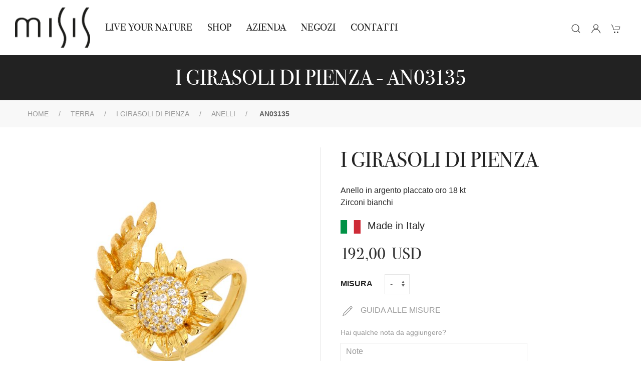

--- FILE ---
content_type: text/html; charset=utf-8
request_url: https://www.misis.it/it/gioielli/anelli/terra/i-girasoli-di-pienza/an03135
body_size: 19974
content:


<!DOCTYPE html>
<html lang="it" prefix="og: http://ogp.me/ns#">
<head><meta name="facebook-domain-verification" content="awa2b80mdk7fm9e24osgkjm04y8bh4" /><meta charset="utf-8" /><meta name="viewport" content="width=device-width, initial-scale=1.0" /><meta name="author" content="Misis" /><title>
	Anelli AN03135 - Gioielli  | Misis
</title><link href="/images/favicon.ico" rel="shortcut icon" type="image/x-icon" /><link rel="shortcut icon" href="/images/favicon.ico" /><link href="/css/font-awesome.min.css" rel="stylesheet" /><link href="//netdna.bootstrapcdn.com/font-awesome/4.0.3/css/font-awesome.css" rel="stylesheet" /><link href="/images/apple-touch-icon.png" rel="apple-touch-icon" /><link href="/images/favicon76.png" rel="apple-touch-icon" sizes="76x76" /><link href="/images/favicon120.png" rel="apple-touch-icon" sizes="120x120" /><link href="/images/favicon152.png" rel="apple-touch-icon" sizes="152x152" />
    
    <!-- <link href="/css/custom.css" rel="stylesheet" /><link href="/css/bootstrap.min.css" rel="stylesheet" /> -->


    
	<script src="https://code.jquery.com/jquery-2.2.4.min.js"></script>
    <noscript> For full functionality of this site it is necessary to enable JavaScript. </noscript>

        <!-- UIkit CSS -->
    <link rel="stylesheet" href="/css/uikit.min.css" /><link rel="stylesheet" href="/css/stile.css" />

    <!-- UIkit JS -->
    <script src="https://cdn.jsdelivr.net/npm/uikit@3.5.9/dist/js/uikit.min.js"></script>
    <script src="https://cdn.jsdelivr.net/npm/uikit@3.5.9/dist/js/uikit-icons.min.js"></script>
	<!--codice monitoraggio-->

	
	<script type="text/javascript">
var _mtm = _mtm || [];
_mtm.push({'mtm.startTime': (new Date().getTime()), 'event': 'mtm.Start'});
var d=document, g=d.createElement('script'), s=d.getElementsByTagName('script')[0];
g.type='text/javascript'; g.async=true; g.defer=true; g.src='https://analytics.eikondigital.it/js/container_xBE7b3oJ.js'; s.parentNode.insertBefore(g,s);
</script>


<!-- Google tag (gtag.js) -->
<script async src="https://www.googletagmanager.com/gtag/js?id=G-4F0K1Z4N65"></script>
<script>
  window.dataLayer = window.dataLayer || [];
  function gtag(){dataLayer.push(arguments);}
  gtag('js', new Date());

  gtag('config', 'G-4F0K1Z4N65');
</script>



<!-- Hotjar Tracking Code for https://www.misis.it -->
<script>
    (function(h,o,t,j,a,r){
        h.hj=h.hj||function(){(h.hj.q=h.hj.q||[]).push(arguments)};
        h._hjSettings={hjid:2969090,hjsv:6};
        a=o.getElementsByTagName('head')[0];
        r=o.createElement('script');r.async=1;
        r.src=t+h._hjSettings.hjid+j+h._hjSettings.hjsv;
        a.appendChild(r);
    })(window,document,'https://static.hotjar.com/c/hotjar-','.js?sv=');
</script>

<!-- Global site tag (gtag.js) - Google Ads: 10845135198 -->
<script async src="https://www.googletagmanager.com/gtag/js?id=AW-10845135198"></script>
<script>
  window.dataLayer = window.dataLayer || [];
  function gtag(){dataLayer.push(arguments);}
  gtag('js', new Date());

  gtag('config', 'AW-10845135198');
</script>


    <!-- Facebook Pixel Code -->
    <script>
    !function(f,b,e,v,n,t,s)
    {if(f.fbq)return;n=f.fbq=function(){n.callMethod?
    n.callMethod.apply(n,arguments):n.queue.push(arguments)};
    if(!f._fbq)f._fbq=n;n.push=n;n.loaded=!0;n.version='2.0';
    n.queue=[];t=b.createElement(e);t.async=!0;
    t.src=v;s=b.getElementsByTagName(e)[0];
    s.parentNode.insertBefore(t,s)}(window, document,'script',
    'https://connect.facebook.net/en_US/fbevents.js');
    fbq('init', '583606146193778');
    fbq('track', 'PageView');
    </script>
    <noscript><img height="1" width="1" style="display:none"
    src="https://www.facebook.com/tr?id=583606146193778&ev=PageView&noscript=1"
    /></noscript>
    <!-- End Facebook Pixel Code -->

	
    
    
    <script>
        
        
        fbq('track', 'ViewContent',
        {
            "@context": "https://schema.org",
            "@type": "Product",
            "productID": "1035",
            "name": "Anelli AN03135 - Gioielli  | Misis",
            "description": "Anello in argento placcato oro 18 kt Zirconi bianchi",
            "url": "https://www.misis.it/it/gioielli/anelli/terra/i-girasoli-di-pienza/an03135",
            "image": "https://www.misis.it/jewels-images/r_4_c729afc5-c2e6-4690-9b62-717d054b74ea.jpg",
            "brand": "Misis",
            "offers": [
              {
                  "@type": "Offer",
                  "price": "192.00",
                  "priceCurrency": "EUR",
                  "itemCondition": "https://schema.org/NewCondition",
                  "availability": "https://schema.org/InStock"
              }
            ]
        });


        

        function Aggiungi()
        {
            var qta = parseInt($("#qta").val());
            qta++;
            $("#qta").val(qta);
        }

        function Sottrai()
        {
            var qta = parseInt($("#qta").val());
            if (qta <= 1)
                return;

            qta--;
            $("#qta").val(qta);
        }

        function AddTocart() {

            //$(".loading").css("display", "block");
            //$(".body-content").css('opacity', 0.6);

            // controllo se la MISURA per gli anelli è stata selezionata
            if ($("#ddlVoceVariante_0").length)
            {
                // controllo valore seleizionato
                var m = $("#ddlVoceVariante_0").val();

                if (m == '')
                {
                    alert('Selezionare la misura/Select the size');
                    return;
                }
            } 

            var posting = $.post("/_ajax/carrello/addToCart", $("#formCaratteristiche").serialize());

            posting.done(function (data) {

                fbq('track', 'AddToCart', {
                    content_ids: data.ItemId,
                    content_type: 'product',
                    value: data.TotaleCarrello,
                    currency: 'USD'
	            });

	            //$("#divAggiuntoCarrello").removeClass("hide");
	            //$("#lblNumCartItems").html(data);
	            $("#lblNumCartItems").html(data.QtaTotaleArticoliNelCarrello);
	            //$(".loading").css("display", "none");
	            //$(".body-content").css('opacity', 1);
	            $("#TotaleCarrello").html(data.TotaleCarrello);
	            //$(".CartDialog").removeClass("hidden").css("display", "flex").delay( 3000 ).fadeOut( 400 );
                UIkit.modal(".CartDialog").show();
       
                

	        });

        }


    </script>
    <!--
    <style type="text/css">
    /* stile per carousel */
        .carousel-item-prev,
        .carousel-item-next,
        .carousel-item.active {
            display: flex;
        }

        /* control image height */
        .card-img-top-250 {
            max-height: 225px;
            overflow: hidden;
        }
        /* smoother transitions */
        .carousel-inner > .carousel-item.next.left,
        .carousel-inner > .carousel-item.prev.right
        {
            transition: all 1s ease;
        }
        /* fine stile per carousel */

        /* Modifiche pagina prodotto slider */

        .card-deck a {
            display: inline-table;
        }       

        .navbar-nav {
            flex-direction: inherit!important;
        }

        .btn-success {
            color: #fff!important;
            background-color: #5cb85c!important;
            border-color: #4cae4c!important;
        }

        .btn-success:hover {
            background-color: #449d44!important;
            border-color: #398439!important;
        }
        
        .btn-default {
            border-color: #ccc!important;
        }
    </style>-->

<meta name="language" content="it" />
<meta name="title" content="Anelli AN03135 - Gioielli  | Misis" />
<meta name="description" content="Anello in argento placcato oro 18 kt Zirconi bianchi" />
<meta name="author" content="Misis S.r.l." />
<meta name="robots" content="index, follow" />
<meta http-equiv="content-language" content="it" />
<meta property="og:type" content="website" />
<meta property="og:site_name" content="www.misis.it" />
<meta property="og:url" content="https://www.misis.it/it/gioielli/anelli/terra/i-girasoli-di-pienza/an03135" />
<meta property="og:title" content="Anelli AN03135 - Gioielli  | Misis" />
<meta property="og:image" content="https://www.misis.it/jewels-images/r_4_c729afc5-c2e6-4690-9b62-717d054b74ea.jpg" />
<meta property="og:image:url" content="https://www.misis.it/jewels-images/r_4_c729afc5-c2e6-4690-9b62-717d054b74ea.jpg" />
<meta property="og:description" content="Anello in argento placcato oro 18 kt Zirconi bianchi" />
<meta property="product:price:amount" content="192.00" />
<meta property="product:price:currency" content="EUR" />
<meta property="product:retailer_item_id" content="1035" />
<meta property="product:item_group_id" content="88" />
<meta property="product:brand" content="Misis" />
<meta property="product:availability" content="in stock" />
<meta property="product:condition" content="new" />
<meta property="product:locale" content="it_IT" />
<meta property="og:locale" content="it_IT" />
<meta property="og:price:amount" content="192.00" />
<meta property="og:price:currency" content="EUR" />
</head>
<body id="page-top" class="index">

    <!-- Load Facebook SDK for JavaScript -->
      <div id="fb-root"></div>
      <script>
          window.fbAsyncInit = function () {
              FB.init({
                  xfbml: true,
                  version: 'v8.0'
              });
          };

          (function (d, s, id) {
              var js, fjs = d.getElementsByTagName(s)[0];
              if (d.getElementById(id)) return;
              js = d.createElement(s); js.id = id;
              js.src = 'https://connect.facebook.net/it_IT/sdk/xfbml.customerchat.js';
              fjs.parentNode.insertBefore(js, fjs);
          }(document, 'script', 'facebook-jssdk'));</script> 

      <!-- Your Chat Plugin code -->
      <div class="fb-customerchat" 
        attribution=setup_tool
        page_id="203832193013896">
      </div>

    <header>

    <!-- Menu -->
        <nav class="uk-navbar-container uk-padding-small uk-margin" uk-sticky uk-navbar>
            <div class="uk-navbar-left">
        
                <a class=" uk-navbar-item uk-logo" href="/it/default">
                    <img alt="Misis" width="150" src="/img/Logo_MISIS grande.jpg">
                </a>

                <ul class="uk-navbar-nav  uk-visible@l uk-hidden@xl">
                    <li><a href="/it/live-your-nature" title='Live Your Nature'>Live Your Nature</a></li>
                    <li><a href="/it/shop/categorie" title="Shop">Shop</a></li>                            
                    <li><a href="/it/azienda" title='Azienda'>Azienda</a></li>
                    <li><a href="/it/trovami" title='NEGOZI'>NEGOZI</a></li>
                    <li><a href="/it/contatti" title='Contatti'>Contatti</a></li>                  
  				</ul>
       
            </div>

            <div class="uk-navbar-center uk-visible@xl">
                     
                <ul class="uk-navbar-nav">
                    <li><a href="/it/live-your-nature" title='Live Your Nature'>Live Your Nature</a></li>
                    <li><a href="/it/shop/categorie" title="Shop">Shop</a></li>                            
                    <li><a href="/it/azienda" title='Azienda'>Azienda</a></li>
                    <li><a href="/it/trovami" title='NEGOZI'>NEGOZI</a></li>
                    <li><a href="/it/contatti" title='Contatti'>Contatti</a></li>                  
  				</ul>
        
            </div>

            <div class="uk-navbar-right">
                     
                <ul class="uk-navbar-nav">
                    <div class="uk-navbar-item">
                        <li id="cerca" class="uk-animation-slide-right-medium">
                            <span id="divAttesa" style="display:none; margin-left: -36px; padding-left: 0; float:left;position:absolute;margin-top:6px;">
                                <img src="/images/loading2.gif" align="Loading" class="loadingHP" />
                            </span>
                            <form id="search" action="/it/shop/search">
                            <input name="txtSearch1" id="txtSearch1" class="uk-input uk-form-width-medium " type="text" autocomplete="off" placeholder="Cerca...">
                            <button id="btnCerca" class="uk-button uk-button-secondary">Cerca</button>
                            </form>
                        </li>
                    </div>

                    <div class="uk-navbar-item">
                        <ul class="uk-iconnav">
                        <li class="uk-visible@l">
                            <a onclick="displaySearch()">
                                <span class="uk-icon uk-margin-small-right" uk-icon="icon: search"></span>                          
                            </a>
                        </li>
                        
                        <li class="uk-visible@l">
                            <a href="#"uk-toggle="target: #account">
                                <span class="uk-icon uk-margin-small-right" uk-icon="icon: user"></span>
                            </a>
                            
                        </li>
                        <li>
                            <a href='/it/shop/carrello'>
                                  
                                <span class="uk-icon uk-margin-small-right" uk-icon="icon: cart"></span>
                                                        
                            </a>
                        </li>
                        <li class="uk-hidden@l">
                            <a uk-toggle="target: #offcanvas-nav-primary">
                                <span class="uk-icon uk-margin-small-right" uk-icon="icon: menu"></span>                          
                            </a>
                        </li>
                    </ul>
                </div>
                </ul>
        
            </div>
        </nav>
        <!-- Menu -->

                    
    </header>

    
        <div class="body-content">
        
    <div class="CartDialog" uk-modal>


    <div class="uk-modal-dialog uk-modal-container uk-container-xlarge">
        <button class="uk-modal-close-default" type="button" uk-close></button>
        <div class="uk-modal-header">
            <h2 class="uk-modal-title">L'articolo è stato aggiunto al carrello.</h2>
        </div>

        <div class="uk-modal-footer uk-text-center uk-hidden@s">

            <button class="uk-modal-close uk-margin-small-right uk-button uk-button-default" type="button">Continua gli acquisti</button>
            
            <a href="/it/shop/carrello" title="VAI AL CARRELLO" class="uk-button uk-button-secondary">VAI AL CARRELLO</a>        
        </div>


        <div class=" uk-modal-body">
            <div class="uk-grid-small uk-grid-divider" uk-grid> 

            <div class="uk-width-1-3@s uk-text-center">
                <img id="CartDialog_imgCartDialog" src="/jewels-images/r_4_c729afc5-c2e6-4690-9b62-717d054b74ea.jpg" />            
            </div>

            <div class="uk-width-1-3@s">
                <h4 class="uk-card-title uk-text-bold uk-margin-remove-bottom">AN03135</h4>
                <p class="uk-h3 uk-text-emphasis uk-margin-remove-top">USD 192.00</p>
            </div>

            <div class="uk-width-1-3@s">
                <h4 class="uk-card-title uk-text-bold uk-margin-remove-bottom">SUB TOTALE</h4>  
                <p class="uk-h3 uk-text-emphasis uk-margin-remove-top">USD <span  id="TotaleCarrello" /></p>
            </div>

            </div>
        
        </div>

        <div class="uk-modal-footer uk-text-right">

            <button class="uk-modal-close uk-margin-small-right uk-button uk-button-default" type="button">Continua gli acquisti</button>
            
            <a href="/it/shop/carrello" title="VAI AL CARRELLO" class="uk-button uk-button-secondary">VAI AL CARRELLO</a>        
        </div>

    </div>    
    </div>

        
    <!-- contenuto jewels-->
        <div class="uk-light uk-background-secondary uk-height-small-small uk-panel uk-flex uk-flex-center uk-flex-middle">
            <h1>
                I GIRASOLI DI PIENZA - AN03135
            </h1>
        </div>

        <div class="uk-background-muted uk-padding-small">
            <div class="uk-container">
                <ul class="uk-breadcrumb ">
                    <li class=""><a class="linkAzienda art" href="/default.aspx">Home</a>
                    
                        <li class=""><a class="linkAzienda" href="/it/shop/collezioni/terra">Terra</a></li><li class=""><a class="linkAzienda" href="/it/shop/88/terra/i-girasoli-di-pienza">I GIRASOLI DI PIENZA</a></li><li class=""><a class="linkAzienda" href="/it/shop/anelli">Anelli</a></li>
                    </li>
                    <li class="Bread art">
                        <span class="uk-text-bold uk-text-uppercase">AN03135</span>
                    </li>
                </ul>
            </div>
        </div>


        <div class="uk-container uk-margin-medium-top uk-margin-xlarge-bottom">
            <div class="uk-child-width-1-2@s uk-grid-divider" uk-grid>
                
                <!-- Foto -->
                <div class="uk-grid-item-match ">
                    <div>

                    <div class=" uk-text-center" uk-lightbox>
                        
                        <a id="MainContent_hplImg" href="/jewels-images/r_4_c729afc5-c2e6-4690-9b62-717d054b74ea.jpg"><img id="MainContent_img" title="Anelli AN03135" src="/jewels-images/r_4_c729afc5-c2e6-4690-9b62-717d054b74ea.jpg" alt="Anelli AN03135" /></a>

                        

                        
                                    <a class="uk-inline" href="/jewels-images/r_4_DSC_0073.JPG" title="Dettaglio 1"></a>
                            
                        
                    </div>

                    <div class="uk-grid-small" uk-grid uk-lightbox="animation: slide">
                        
                                <div class="">
                                    <a class="uk-inline" href="/jewels-images/r_4_DSC_0073.JPG" title="Dettaglio 1">
                                        <img src="/jewels-images/r_1_DSC_0073.JPG" class="no-padding img-responsive thumbClick thumbnailDetail"
                                            alt="Dettaglio 1" title="Dettaglio 1">
                                    </a>
                                </div>
                            
                    </div>    





                    <div class="uk-grid-small uk-child-width-1-6@s" uk-grid>
                    
                       
                    
                        
                    
                    
                    
                    
                    </div>
                    


                    
                    


                    
                </div>    
                </div>
                <!-- Foto -->

                




                <!-- Desc -->
                <div>

                    <form id="formCaratteristiche">

                        <article class="uk-article">
                        
                            <h2 class="uk-article-title uk-margin-remove-bottom uk-text-uppercase">I GIRASOLI DI PIENZA</h2>
                        
                            <p class="uk-margin-remove-top">
                                <br />Anello in argento placcato oro 18 kt<br />Zirconi bianchi<br />
                                <div>
                                    <img alt="Italy" width="40" src="/img/Flag_of_Italy.svg">
                                    <span class="uk-margin-small-left uk-h4">Made in Italy</span>
                                </div>
                                
                            </p>
                        
                            <p class="uk-margin-remove-top uk-margin-remove-bottom bodoni uk-h2">
                                192,00
                                    &nbsp;USD
                            </p>

                            <div id="MainContent_caratteristiche" class="uk-margin">                                                        
                                        
                                                <div class="uk-form-inline">
                                                    <span class="uk-text-bold uk-margin-right uk-text-uppercase">Misura</span>
                                                    <input type="hidden" id='hdnVariante_0'
                                                        value='4'
                                                        name='hdnVariante_0' />
                                                    
                                                    <select class="uk-width-small-small uk-select" id='ddlVoceVariante_0'
                                                        name='ddlVoceVariante_0'>
														<option value="">-</option>
                                                        
                                                                <option value="15">10</option>
                                                            
                                                                <option value="16">12</option>
                                                            
                                                                <option value="17">14</option>
                                                            
                                                                <option value="18">16</option>
                                                            
                                                                <option value="19">18</option>
                                                            
                                                                <option value="20">20</option>
                                                            
                                                    </select>
                                                </div>
                                                                                                  
                            </div>

                            <div id="MainContent_divGuidaMisure" class="uk-margin">
                                
                                <a uk-toggle href="#modal-misure" class="uk-text-muted"><span uk-icon="icon: pencil; ratio: 1.3" class="uk-margin-small-right"></span>
                                    GUIDA ALLE MISURE
                                </a>                            
                            </div>

                            <div class="uk-margin-small">
                                <div class="uk-text-muted uk-form-label">Hai qualche nota da aggiungere?</div>
                                <textarea class="uk-width-2-3@s uk-margin-small-top uk-textarea" placeholder='Note' id="campoNOte"
                                    name="campoNOte"></textarea>
                            </div>

                            <div class="uk-margin">

                                <div class="uk-form-inline">
                                    <span id="MainContent_ltrQuantita" class="uk-text-bold uk-margin-right">QUANTITÀ</span>
                                    <a href="javascript:Sottrai()" class="uk-icon-button uk-button-default" uk-icon="minus"></a>
                                    <input type="text" id="qta" name="qta" value="1" size="2" class="uk-margin-small-left uk-margin-small-right uk-text-center uk-input uk-width-small-small" />
                                    <a href="javascript:Aggiungi()" class="uk-icon-button uk-button-secondary" uk-icon="plus"></a>
                                </div>
                            </div>
                        
                            <div class="uk-grid-small uk-margin-small uk-child-width-auto" uk-grid>
                                <div>
                                    <a id="MainContent_ltrAcquista" title="Acquista" class="uk-button uk-button-secondary uk-light uk-width-1-1" href="javascript:AddTocart();">Acquista</a>
                                </div>
                                <div>
                                    <a id="MainContent_hplCar2" class=" uk-button uk-button-default uk-width-1-1" href="/it/shop/carrello">Carrello</a>
                                </div>
                            </div>
                            <div class="uk-margin-remove">
                                <a class="bodoni uk-text-uppercase uk-text-emphasis" href="javascript:history.back();">Torna alla collezione</a>
                            </div>

                            <div class="uk-margin">
                                <div class="uk-grid-match uk-child-width-auto@s uk-text-left uk-grid-small" uk-grid>
                                    <div>
                                        <span uk-icon="icon: forward; ratio: 1.3"></span>
                                     </div>
                                    <div>
                                       <p class="uk-text-bold uk-text-emphasis uk-margin-remove">Consegna gratuita da 300,00  &euro;</p>
                                    </div>
                                    
                                </div>
                            </div>

                            <div class="uk-margin">
                                <div class="uk-grid-match uk-child-width-auto@s uk-text-left uk-grid-small" uk-grid>
                                    <div>
                                        <span uk-icon="icon: refresh; ratio: 1.3"></span>
                                     </div>
                                    <div>
                                       <p class="uk-text-bold uk-text-emphasis uk-margin-remove">Reso Gratuito</p>
                                       
                                    </div>
                                    
                                </div>
                            </div>
                            <div class="uk-margin">

                                    <div>
                                        <p>
                                        <img src="/img/pagamenti.png" alt="metodi di pagamento" />
                                        </p>
                                    
                                    </div>
                            </div>

                           

                            <hr>


                            <p class="uk-text-bold uk-text-capitalize">
                                
                            </p>

                            <div class="uk-padding uk-padding-remove-top uk-width-2-3@s" uk-slider="autoplay: true; autoplay-interval: 2000">
                            
                                <div class="uk-position-relative">
                            
                                    <div class="uk-slider-container uk-light">
                                        <ul class="uk-slider-items uk-child-width-1-2 uk-child-width-1-3@s uk-child-width-1-3@m">
                                            
                                        </ul>
                                    </div>
                            
                                    <div class="uk-hidden@s uk-light">
                                        <a class="uk-position-center-left uk-position-small" href="#" uk-slidenav-previous
                                            uk-slider-item="previous"></a>
                                        <a class="uk-position-center-right uk-position-small" href="#" uk-slidenav-next uk-slider-item="next"></a>
                                    </div>
                            
                                    <div class="uk-visible@s">
                                        <a class="uk-position-center-left-out uk-position-small" href="#" uk-slidenav-previous
                                            uk-slider-item="previous"></a>
                                        <a class="uk-position-center-right-out uk-position-small" href="#" uk-slidenav-next
                                            uk-slider-item="next"></a>
                                    </div>
                            
                                </div>
                            
                                <ul class="uk-slider-nav uk-dotnav uk-flex-center uk-margin"></ul>
                            
                            </div>
                            

                            <input type="hidden" id="idArticolo" name="idArticolo" value='an03135' />
                            <input type="hidden" id="lingua" name="lingua" value='it' />
                        
                        </article>

                                <!--varianti colore se presenti-->

                                    <!--scrollable-->
                                    
                    
 
                                    <!--
                                    -->
                    
                                    
                                    
                    
                                    
                                <div id="divAggiuntoCarrello" class="alert aggCart uk-hidden" role="alert">
                                        L'articolo è stato aggiunto al carrello.
                                        <!-- <a href="/it/shop/carrello" title="VAI AL CARRELLO" class="btn btn-success">VAI AL CARRELLO</a> -->
                                </div>

                            <!-- Da Nascondere 
                                <a id="MainContent_hplInfo" title="richiedi informazioni su questo prodotto" class="linkAzienda" rel="nofollow" href="/it/contatti?idp=an03135">richiedi informazioni su questo prodotto</a>
                            <div class="col-md-4 col-xs-12 wd100" style="display: none">
                                <a id="MainContent_ltrAcquista2" title="Acquista" class="btn btn-success" href="javascript:AddTocart();">Acquista</a>
                            </div> -->

                            
                    
                    </form>

                </div>
                <!-- Desc -->
            </div> 
            
            <div class="uk-margin-xlarge-top">
            <h2 class="uk-text-center">
                Scopri la linea 
                <span class="uk-text-bold uk-text-uppercase">I GIRASOLI DI PIENZA</span>
            </h2>
            </div>

            <div id="theCarousel" class=" uk-child-width-1-7@s uk-grid" uk-grid>


                    
                           
                                
                                        <div class="uk-margin-medium-top uk-text-left store">
                                            <a href="/it/gioielli/anelli/terra/i-girasoli-di-pienza/an03138f" title="AN03138F" class="text-center">
                                                <div class="blend">
                                                
                                                <img src="/jewels-images/r_4_5d53cec2-e1ce-43cb-850c-12d6d6a26749.jpg" class="no-padding img-responsive thumbClick thumbnailDetail" alt="AN03138F" title="AN03138F">
                                                <span class="uk-position-absolute uk-transform-center marker" style="left: 80%; top: 85%" uk-marker></span>
                                                <img src="/img/gray-bg.png">
                                                </div>
                                            </a>
                                        </div>
                                    
                                        <div class="uk-margin-medium-top uk-text-left store">
                                            <a href="/it/gioielli/anelli/terra/i-girasoli-di-pienza/an03138r" title="AN03138R" class="text-center">
                                                <div class="blend">
                                                
                                                <img src="/jewels-images/r_4_53674f4e-b945-443b-8f7c-d9903d9b92de.jpg" class="no-padding img-responsive thumbClick thumbnailDetail" alt="AN03138R" title="AN03138R">
                                                <span class="uk-position-absolute uk-transform-center marker" style="left: 80%; top: 85%" uk-marker></span>
                                                <img src="/img/gray-bg.png">
                                                </div>
                                            </a>
                                        </div>
                                    
                                        <div class="uk-margin-medium-top uk-text-left store">
                                            <a href="/it/gioielli/bracciali/terra/i-girasoli-di-pienza/br07614f" title="BR07614F" class="text-center">
                                                <div class="blend">
                                                
                                                <img src="/jewels-images/r_4_91277191-de03-4fa9-ad95-925c40ce1338.jpg" class="no-padding img-responsive thumbClick thumbnailDetail" alt="BR07614F" title="BR07614F">
                                                <span class="uk-position-absolute uk-transform-center marker" style="left: 80%; top: 85%" uk-marker></span>
                                                <img src="/img/gray-bg.png">
                                                </div>
                                            </a>
                                        </div>
                                    
                             

                        
                           
                                
                                        <div class="uk-margin-medium-top uk-text-left store">
                                            <a href="/it/gioielli/bracciali/terra/i-girasoli-di-pienza/ca07686f" title="CA07686F" class="text-center">
                                                <div class="blend">
                                                
                                                <img src="/jewels-images/r_4_558308c2-67c9-4756-ab0b-6cbb94162133.jpg" class="no-padding img-responsive thumbClick thumbnailDetail" alt="CA07686F" title="CA07686F">
                                                <span class="uk-position-absolute uk-transform-center marker" style="left: 80%; top: 85%" uk-marker></span>
                                                <img src="/img/gray-bg.png">
                                                </div>
                                            </a>
                                        </div>
                                    
                                        <div class="uk-margin-medium-top uk-text-left store">
                                            <a href="/it/gioielli/collane/terra/i-girasoli-di-pienza/ca07688f" title="CA07688F" class="text-center">
                                                <div class="blend">
                                                
                                                <img src="/jewels-images/r_4_4ccd76e7-11f6-4cd2-ac3f-0db677c6a8ef.jpg" class="no-padding img-responsive thumbClick thumbnailDetail" alt="CA07688F" title="CA07688F">
                                                <span class="uk-position-absolute uk-transform-center marker" style="left: 80%; top: 85%" uk-marker></span>
                                                <img src="/img/gray-bg.png">
                                                </div>
                                            </a>
                                        </div>
                                    
                                        <div class="uk-margin-medium-top uk-text-left store">
                                            <a href="/it/gioielli/orecchini/terra/i-girasoli-di-pienza/or08981rh" title="OR08981RH" class="text-center">
                                                <div class="blend">
                                                
                                                <img src="/jewels-images/r_4_OR08981RH.JPG" class="no-padding img-responsive thumbClick thumbnailDetail" alt="OR08981RH" title="OR08981RH">
                                                <span class="uk-position-absolute uk-transform-center marker" style="left: 80%; top: 85%" uk-marker></span>
                                                <img src="/img/gray-bg.png">
                                                </div>
                                            </a>
                                        </div>
                                    
                             

                        
                           
                                
                                        <div class="uk-margin-medium-top uk-text-left store">
                                            <a href="/it/gioielli/orecchini/terra/i-girasoli-di-pienza/or08982f" title="OR08982F" class="text-center">
                                                <div class="blend">
                                                
                                                <img src="/jewels-images/r_4_OR08982F.jpg" class="no-padding img-responsive thumbClick thumbnailDetail" alt="OR08982F" title="OR08982F">
                                                <span class="uk-position-absolute uk-transform-center marker" style="left: 80%; top: 85%" uk-marker></span>
                                                <img src="/img/gray-bg.png">
                                                </div>
                                            </a>
                                        </div>
                                    
                                        <div class="uk-margin-medium-top uk-text-left store">
                                            <a href="/it/gioielli/orecchini/terra/i-girasoli-di-pienza/or08982r" title="OR08982R" class="text-center">
                                                <div class="blend">
                                                
                                                <img src="/jewels-images/r_4_OR08982R.jpg" class="no-padding img-responsive thumbClick thumbnailDetail" alt="OR08982R" title="OR08982R">
                                                <span class="uk-position-absolute uk-transform-center marker" style="left: 80%; top: 85%" uk-marker></span>
                                                <img src="/img/gray-bg.png">
                                                </div>
                                            </a>
                                        </div>
                                    
                                        <div class="uk-margin-medium-top uk-text-left store">
                                            <a href="/it/gioielli/orecchini/terra/i-girasoli-di-pienza/or08984f" title="OR08984F" class="text-center">
                                                <div class="blend">
                                                
                                                <img src="/jewels-images/r_4_2fc55a3b-cae1-4e70-ac9b-d72eba23c479.jpg" class="no-padding img-responsive thumbClick thumbnailDetail" alt="OR08984F" title="OR08984F">
                                                <span class="uk-position-absolute uk-transform-center marker" style="left: 80%; top: 85%" uk-marker></span>
                                                <img src="/img/gray-bg.png">
                                                </div>
                                            </a>
                                        </div>
                                    
                             

                        
                           
                                
                                        <div class="uk-margin-medium-top uk-text-left store">
                                            <a href="/it/gioielli/orecchini/terra/i-girasoli-di-pienza/or08984r" title="OR08984R" class="text-center">
                                                <div class="blend">
                                                
                                                <img src="/jewels-images/r_4_b129cc0b-bfb6-4a81-8723-33ba52a770d4.jpg" class="no-padding img-responsive thumbClick thumbnailDetail" alt="OR08984R" title="OR08984R">
                                                <span class="uk-position-absolute uk-transform-center marker" style="left: 80%; top: 85%" uk-marker></span>
                                                <img src="/img/gray-bg.png">
                                                </div>
                                            </a>
                                        </div>
                                    
                                        <div class="uk-margin-medium-top uk-text-left store">
                                            <a href="/it/gioielli/anelli/terra/i-girasoli-di-pienza/an02830r" title="AN02830R" class="text-center">
                                                <div class="blend">
                                                
                                                <img src="/jewels-images/r_4_1da384c8-af12-4e93-8bbd-c5838f3933d1.jpg" class="no-padding img-responsive thumbClick thumbnailDetail" alt="AN02830R" title="AN02830R">
                                                <span class="uk-position-absolute uk-transform-center marker" style="left: 80%; top: 85%" uk-marker></span>
                                                <img src="/img/gray-bg.png">
                                                </div>
                                            </a>
                                        </div>
                                    
                                        <div class="uk-margin-medium-top uk-text-left store">
                                            <a href="/it/gioielli/anelli/terra/i-girasoli-di-pienza/an03135" title="AN03135" class="text-center">
                                                <div class="blend">
                                                
                                                <img src="/jewels-images/r_4_c729afc5-c2e6-4690-9b62-717d054b74ea.jpg" class="no-padding img-responsive thumbClick thumbnailDetail" alt="AN03135" title="AN03135">
                                                <span class="uk-position-absolute uk-transform-center marker" style="left: 80%; top: 85%" uk-marker></span>
                                                <img src="/img/gray-bg.png">
                                                </div>
                                            </a>
                                        </div>
                                    
                             

                        
                           
                                
                                        <div class="uk-margin-medium-top uk-text-left store">
                                            <a href="/it/gioielli/anelli/terra/i-girasoli-di-pienza/an03136f" title="AN03136F" class="text-center">
                                                <div class="blend">
                                                
                                                <img src="/jewels-images/r_4_a112e96f-678b-4da2-baf6-489f376dfaad.jpg" class="no-padding img-responsive thumbClick thumbnailDetail" alt="AN03136F" title="AN03136F">
                                                <span class="uk-position-absolute uk-transform-center marker" style="left: 80%; top: 85%" uk-marker></span>
                                                <img src="/img/gray-bg.png">
                                                </div>
                                            </a>
                                        </div>
                                    
                                        <div class="uk-margin-medium-top uk-text-left store">
                                            <a href="/it/gioielli/anelli/terra/i-girasoli-di-pienza/an03136r" title="AN03136R" class="text-center">
                                                <div class="blend">
                                                
                                                <img src="/jewels-images/r_4_0f5d38da-22f0-4e89-acd8-48038c876add.jpg" class="no-padding img-responsive thumbClick thumbnailDetail" alt="AN03136R" title="AN03136R">
                                                <span class="uk-position-absolute uk-transform-center marker" style="left: 80%; top: 85%" uk-marker></span>
                                                <img src="/img/gray-bg.png">
                                                </div>
                                            </a>
                                        </div>
                                    
                                        <div class="uk-margin-medium-top uk-text-left store">
                                            <a href="/it/gioielli/anelli/terra/i-girasoli-di-pienza/an03137" title="AN03137" class="text-center">
                                                <div class="blend">
                                                
                                                <img src="/jewels-images/r_4_f450c696-b8e0-4178-b519-e4b2524d1bf6.jpg" class="no-padding img-responsive thumbClick thumbnailDetail" alt="AN03137" title="AN03137">
                                                <span class="uk-position-absolute uk-transform-center marker" style="left: 80%; top: 85%" uk-marker></span>
                                                <img src="/img/gray-bg.png">
                                                </div>
                                            </a>
                                        </div>
                                    
                             

                        
                           
                                
                                        <div class="uk-margin-medium-top uk-text-left store">
                                            <a href="/it/gioielli/collane/terra/i-girasoli-di-pienza/ci05498r" title="CI05498R" class="text-center">
                                                <div class="blend">
                                                
                                                <img src="/jewels-images/r_4_51e94b36-d69e-4cc3-8ab0-5f891711bfc4.jpg" class="no-padding img-responsive thumbClick thumbnailDetail" alt="CI05498R" title="CI05498R">
                                                <span class="uk-position-absolute uk-transform-center marker" style="left: 80%; top: 85%" uk-marker></span>
                                                <img src="/img/gray-bg.png">
                                                </div>
                                            </a>
                                        </div>
                                    
                                        <div class="uk-margin-medium-top uk-text-left store">
                                            <a href="/it/gioielli/orecchini/terra/i-girasoli-di-pienza/or07939a" title="OR07939A" class="text-center">
                                                <div class="blend">
                                                
                                                <img src="/jewels-images/r_4_be7add95-52f7-42a2-8e5d-ebe54fcba273.jpg" class="no-padding img-responsive thumbClick thumbnailDetail" alt="OR07939A" title="OR07939A">
                                                <span class="uk-position-absolute uk-transform-center marker" style="left: 80%; top: 85%" uk-marker></span>
                                                <img src="/img/gray-bg.png">
                                                </div>
                                            </a>
                                        </div>
                                    
                                        <div class="uk-margin-medium-top uk-text-left store">
                                            <a href="/it/gioielli/orecchini/terra/i-girasoli-di-pienza/or07939r" title="OR07939R" class="text-center">
                                                <div class="blend">
                                                
                                                <img src="/jewels-images/r_4_810a5ab7-fa50-4276-83ef-5336a64a8847.jpg" class="no-padding img-responsive thumbClick thumbnailDetail" alt="OR07939R" title="OR07939R">
                                                <span class="uk-position-absolute uk-transform-center marker" style="left: 80%; top: 85%" uk-marker></span>
                                                <img src="/img/gray-bg.png">
                                                </div>
                                            </a>
                                        </div>
                                    
                             

                        
                           
                                
                                        <div class="uk-margin-medium-top uk-text-left store">
                                            <a href="/it/gioielli/orecchini/terra/i-girasoli-di-pienza/or07939s" title="OR07939S" class="text-center">
                                                <div class="blend">
                                                
                                                <img src="/jewels-images/r_4_020ad31c-5b6d-4762-b277-3f41773908df.jpg" class="no-padding img-responsive thumbClick thumbnailDetail" alt="OR07939S" title="OR07939S">
                                                <span class="uk-position-absolute uk-transform-center marker" style="left: 80%; top: 85%" uk-marker></span>
                                                <img src="/img/gray-bg.png">
                                                </div>
                                            </a>
                                        </div>
                                    
                                        <div class="uk-margin-medium-top uk-text-left store">
                                            <a href="/it/gioielli/orecchini/terra/i-girasoli-di-pienza/or08981" title="OR08981" class="text-center">
                                                <div class="blend">
                                                
                                                <img src="/jewels-images/r_4_OR08981.jpg" class="no-padding img-responsive thumbClick thumbnailDetail" alt="OR08981" title="OR08981">
                                                <span class="uk-position-absolute uk-transform-center marker" style="left: 80%; top: 85%" uk-marker></span>
                                                <img src="/img/gray-bg.png">
                                                </div>
                                            </a>
                                        </div>
                                    
                             

                        

            </div>



        </div>


       
    <!--        <span id="MainContent_lblMessage"></span>-->


        </div>


        <footer>

        <div class="uk-background-grigio uk-padding-small">

        <div class="uk-container">
        <div class="uk-padding" uk-grid>
            <div class="uk-width-1-5@s"></div>
               
            <div class="uk-width-3-5@s">
            <h2 class="uk-h1 uk-text-center">ISCRIVITI ALLA NOSTRA NEWSLETTER</h2>
            <p class="uk-text-center uk-text-muted">Se sei interessato a ricevere news ed aggiornamenti sul mondo Misis, lasciaci la tua email.</p>
                <div class="uk-grid-small" uk-grid>
                    <div class="uk-width-expand">
                        <input placeholder="Inserisci la tua email ..." class="uk-input" type="text" id="tbIscrizioneNewsletter" />
                    </div>
                    <div class="uk-width-1-4">
                        <input class="uk-button uk-button-secondary uk-width-1-1" type="button" id="btnIscrizioneNewsletter" value="Iscriviti" />
                    </div>                   
                </div>
                <div class="uk-text-center uk-margin uk-grid-small uk-child-width-auto uk-grid">
                    <label class="uk-text-lowercase uk-text-small"><input class="uk-checkbox uk-margin-small-right" type="checkbox" id="ckbPrivacyNewsletter">ACCONSENTO AL TRATTAMENTO DEI MIEI DATI PERSONALI SECONDO QUANTO PREVISTO DELLA LEGGE SULLA PRIVACY EU 2016/679 E DI AVER PRESO VISIONE DELL'INFORMATIVA SUL TRATTAMENTO DEI DATI PERSONALI. <a href="/pdf/privacy.pdf" target="_blank">PREMERE QUI PER VISUALIZZARE L'"INFORMATIVA SUL TRATTAMENTO DEI DATI PERSONALI"</a>. 
                        </label>
                    
                </div>
                <span id="spanAvvisoNewsletter"></span>
            </div>
            <div class="uk-width-1-5@s"></div>
        </div>
            <div class="uk-child-width-1-5@s uk-text-center uk-padding" uk-grid>
            
                

                <div>
                    <!-- <span uk-icon="icon: credit-card; ratio: 2.5"></span> -->
		    <img style="padding-top: 13px; padding-bottom: 13px;" src="/img/pagamenti.png" alt="metodi di pagamento" />	
                    <h4>PAGAMENTI SICURI</h4>
                    <h6>PAGA SICURAMENTE TRAMITE PAYPAL, CARTA DI CREDITO O BONIFICO BANCARIO</h6>
                </div>

                <div>
                    <img style="padding-top: 6px; padding-bottom:6px;" alt="Italy" width="60" src="/img/Flag_of_Italy.svg" >
                    <h4>MADE IN ITALY</h4>
                    <h6>PRODUZIONE ARTIGIANALE MADE IN ITALY</h6>
                </div>

                <div>
                    <a href="/it/reso-facile" title="RESO FACILE">
                        <span uk-icon="icon: refresh; ratio: 2.5"></span>
                        <h4>RESO FACILE</h4>
                        <h6>CI HAI RIPENSATO? FACILE! PUOI FARE UN RESO, LE SPESE LE PAGHIAMO NOI</h6>
                    </a>
                </div>

                <div>
                    <div>
                        <a href="https://apps.apple.com/it/app/misis/id703369555" target="_blank">
                            <img width="170" alt="Misis Apple Store" src="/img/misis-applestore.png" />
                        </a>
                    </div>
                    <div>
                        <a href="https://play.google.com/store/apps/details?id=it.jiki.misis" target="_blank">    
                            <img width="170" class="uk-margin-small-top" width="160" alt="Misis Google Play Store" src="/img/misis-googleplay.png"/>
                        </a>               
                    </div>
                </div>           
            
            </div>
         

        </div>
        </div>



        
        <div>
            <div class="uk-margin-auto uk-text-center uk-child-width-1-3@s" uk-grid>
                <div class="uk-padding-small ">
                
                    <p class="uk-h4 uk-margin-remove crediti">MISIS S.R.L. - P.I & C.F 01870840244 </p>
                    <p class="uk-text-emphasis uk-margin-remove">
                    <a id="hpCookiesLink" class="foottxt" Rel="nofollow" href="/it/cookies.aspx" target="_Blank">Cookie Policy</a> | 
				    <a id="ltrPrivacy" class="foottxt" Rel="nofollow" href="/pdf/privacy.pdf" target="_Blank">Privacy Policy</a> | 
					<a id="ltrTermini" class="foottxt" Rel="nofollow" Title="Termini e Condizioni di vendita" href="/it/termini-e-condizioni" target="_Blank">Termini e Condizioni di vendita</a> | 
					<a href="https://www.misis.it/pdf/Elenco-Trasparenza-Aiuti.pdf" target="_blank" rel="nofollow" class="foottxt">RNA Trasparenza</a> | 
					<a href="#modal-example" rel="nofollow" class="foottxt" uk-toggle>Avvertenze Gioielli</a>
                    </p>
                  
                </div>

                <div class="uk-text-emphasis">

                <ul class="uk-navbar-nav" style="display:inline-flex">
                            <li><a uk-icon="icon: facebook; ratio: 1.52" title="Facebook" target="_blank" href="https://www.facebook.com/misisgioielli" rel="nofollow">
                                
                            </a></li>
                            <li><a uk-icon="icon: instagram; ratio: 1.52" title="Instagram" target="_blank" href="https://www.instagram.com/misisgioielli/" rel="nofollow">
                                
                            </a></li>
                            <li><a uk-icon="icon: twitter; ratio: 1.52" title="Twitter" target="_blank" href="https://twitter.com/misisgioielli" rel="nofollow">
                                
                            </a></li>
                            <li><a uk-icon="icon: youtube; ratio: 1.52" title="Youtube" target="_blank" href="https://www.youtube.com/user/MisisGioielli" rel="nofollow">
                               
                            </a></li>
                </ul>            
                </div>


                <div>
                
                <ul class="uk-navbar-nav" style="display:inline-flex">
 
                    
                                    <li><a title="IT" href="/it/gioielli/anelli/terra/i-girasoli-di-pienza/an03135">IT</a></li>
                                
                                    <li><a title="EN" href="/en/jewels/rings/earth/i-girasoli-di-pienza/an03135">EN</a></li>
                                
                </ul>     
                
                </div>
            
            
            
            </div>
        
        </div>
        </footer>


	</div>

    <div id="offcanvas-nav-primary" class="uk-hidden@l" uk-offcanvas="overlay: true">
    <div class="uk-offcanvas-bar uk-background-default uk-flex uk-flex-column">

        <ul class="uk-nav uk-nav-primary uk-light uk-nav-center uk-margin-auto-vertical">
            <li><a class=" uk-navbar-item uk-logo" href="/it/default">
                    <img alt="Misis" width="150" src="/img/Logo_MISIS grande.jpg">
                </a></li>
            <li class="uk-nav-header">Menu</li>
            <li><a href="/it/live-your-nature" title='Live Your Nature'>Live Your Nature</a></li>
                    <li><a href="/it/shop/categorie" title="Shop">Shop</a></li>                            
                    <li><a href="/it/azienda" title='Azienda'>Azienda</a></li>
                    <li><a href="/it/trovami" title='NEGOZI'>NEGOZI</a></li>
                    <li><a href="/it/contatti" title='Contatti'>Contatti</a></li>
            <li class="uk-nav-divider"></li>
            <li><a href="#" uk-toggle="target: #account"><span class="uk-margin-small-right" uk-icon="icon: user"></span> ACCOUNT</a>

            
            </li>
            <li><a href="#" uk-toggle="target: #cercaM"><span class="uk-margin-small-right" uk-icon="icon: search"></span> CERCA</a></li>
        </ul>

    </div>
    </div>

    <div id="account" uk-modal>
        <div class="uk-modal-dialog uk-modal-body">

            


<div class="login-modal">
<div id="formlogin">
    
        <form id="form1">

            <legend class="uk-margin-remove">Account</legend>

            <div class="uk-inline uk-margin-small uk-width-1-1">
                <span class="uk-form-icon" uk-icon="icon: user"></span>
                <input class="uk-input " id="txtnu" name="txtnu" type="text" placeholder="Email">
            </div>
                        
            <div class="uk-width-1-1 uk-inline uk-margin-small">
                <span class="uk-form-icon" uk-icon="icon: lock"></span>
                <input class="uk-input " id="txtpw" name="txtpw" type="password" placeholder="Password">
            </div>

            <div class="uk-grid-small" uk-grid>

                <div class="uk-width-auto@m">
                    <input type="button" id="btnlogin" onclick="GetTesto('txtact', 'txtpw');" class="uk-button uk-width-1-1@s uk-button-secondary" value="LOGIN" />
                    
                    <input type="hidden" id="txtact" name="txtact" />
                    <input type="hidden" id="lingua" name="lingua" value='it' />                    
                </div>

                <div class="uk-width-expand@m">
                    <a id="hplRegisterNow" class="uk-button uk-button-default uk-width-1-1@s " href="/it/account/registrati">Registrati</a>
                </div>
            
            </div>

            

            <div class="recover-pass uk-margin-small">
                <a id="hplForgotYourPassword" class="uk-text-danger" href="/it/account/ricorda-pws">Hai dimenticato la password?</a>
            </div>


                
            
        </form>

    
</div>
</div>


    <h3 class="uk-margin-remove-top bodoni uk-text-center"></h3>
     <!--
    <span id="LoginSmall1_spanAccedi" class="visible-xs pull-left" style="margin-top: 0px!important; margin-left: 15%;">
        <input id="btnAccedi" type="button" value="ACCEDI" style="border: none!important;" class="btn btn-default" />
    </span>-->

    <div class="form-group " style="margin-bottom: 0;">


                    <span id="LoginSmall1_lblBenvenuto"></span>
                   


                    <ul class="uk-list uk-text-uppercase">
     
                        <li>
                            </li>
                        <li>
                            </li>
                        <li>
                            
                        </li>
                        <li>
                            
                            
                        </li>
                    </ul>


        <!--
        <a href='/it/shop/carrello' style="display: inline-block" class="cartMenu">
            <i class="ionicons ion-bag"></i>
            <span id="lblNumCartItems" class="badge"></span>
        </a>-->
   

</div>


            <button class="uk-modal-close uk-button-muted uk-button" type="button">X</button>
        </div>
    </div>

    <div id="cercaM" uk-modal>
        <div class="uk-modal-dialog uk-modal-body">
            <h2 class="uk-modal-title">Ricerca</h2>

            <span id="divAttesaM" style="display:none; margin-left: -36px; padding-left: 0; float:left;position:absolute;margin-top:6px;">
                                <img src="/images/loading2.gif" align="Loading" class="loadingHP" />
                            </span>
                            <form id="searchM" action="/it/shop/search">
                            <input name="txtSearch1" id="txtSearch1M" class="uk-input uk-form-width-1-1 " type="text" autocomplete="off" placeholder="Cerca...">
                            <button id="btnCercaM" class="uk-margin uk-button uk-button-secondary">Cerca</button>
                            </form>
            
        </div>
    </div>


	
	<div id="modal-example" uk-modal>
		<div class="uk-modal-dialog uk-modal-body">
			<h2 class="uk-modal-title">AVVERTENZE GIOIELLI COME DA GPSR REGOLAMENTO UE 2023/988</h2>
			<p>
				<b>1 – Potenziali Rischi:</b>
				<br />
				<b>Rischio di soffocamento per bambini</b>: il
				gioiello può rappresentare un rischio di
				soffocamento se ingerito da bambini piccoli.
				Tenere il prodotto fuori dalla portata dei
				bambini e non permetterne l’uso senza
				supervisore.
				<br />
				<b>Rischio di allergie</b>: le persone con sensibilità
				ai metalli potrebbero sviluppare irritazioni
				cutanee o reazioni allergiche al contatto
				prolungato con l’argento, oro o altri metalli. Si
				consiglia di interrompere l’uso in caso di
				reazioni cutanee e consultare un medico.
				<br />
				<br />
				<b>2 – Istruzioni d’Uso Sicuro:</b><br />
				<b>Conservazione</b>: conservare il gioiello in una
				scatola o un sacchetto morbido per prevenire
				graffi o ossidazioni. L’argento sterling, per
				esempio, può ossidarsi con il tempo, quindi si
				consiglia di conservare i gioielli in un luogo
				asciutto.
				<br />
				<b>Pulizia:</b> pulire delicatamente i gioielli con un
				panno morbido. Evitare detergenti abrasivi o
				chimici aggressivi che potrebbero
				danneggiare i metalli preziosi o eventuali
				pietre.
				<br />
				<br />
				<b>3 – Conformità e Certificazioni:</b>
				Il prodotto è conforme alle normative europee
				in materia di sicurezza dei materiali metallici.
				Non contiene sostanze nocive come il nichel, cadmio e piombo.
				<br />
				<br />
				Misis srl | Via dell’Edilizia 58, Vicenza, Italy
				<br />
				+39 327 1861385 | info@misis.it
			</p>
			<p class="uk-text-right">
				<button class="uk-button uk-button-default uk-modal-close" type="button">Chiudi</button>
			</p>
		</div>
	</div>
	

    <!-- This is the modal -->





	<script src="/js/bootstrap.min.js"></script>
	

    
    <!-- modal -->
    <div uk-modal class="modal fade" id="exampleModal" tabindex="-1" role="dialog" aria-labelledby="exampleModalLabel" aria-hidden="true">
      <div class="modal-dialog" role="document">
        <div class="modal-content">
          <div class="modal-header">
            <h5 class="modal-title" id="exampleModalLabel">MISIS VIDEO</h5>
          </div>
          <div class="modal-body">
                <iframe width="570" height="400" src="//www.youtube.com/embed/" frameborder="0" allowfullscreen></iframe>
          </div>
          <div class="modal-footer">
            <button type="button" class="close" data-dismiss="modal">
                <span class="glyphicon glyphicon-remove"></span>
            </button>
          </div>
        </div>
      </div>
    </div>

    <!-- Guida Misure Modal -->
    <div id="modal-misure" class="uk-modal-container" uk-modal>
        <div class="uk-modal-dialog uk-modal-body">
            <img src="/img/guida-misure.png">
            <p class="uk-text-right">
                <button class="uk-button uk-button-default uk-modal-close" type="button">Chiudi</button>
                
            </p>
        </div>
    </div>




    <!-- modal 

    <link rel="stylesheet" href="/js/zoom/easyzoom.min.css" />
    <script src="/js/zoom/easyzoom.js"></script>
    <script>
        var $easyzoom = $('.easyzoom').easyZoom();

        // Setup thumbnails example
        var api1 = $easyzoom.filter('.easyzoom--with-thumbnails').data('easyZoom');

        $('.thumbnails').on('click', 'a', function(e) {
            var $this = $(this);

            e.preventDefault();

            // Use EasyZoom's `swap` method
            api1.swap($this.data('standard'), $this.attr('href'));
        });
    </script>-->


    <script type="application/ld+json">
    {
      "@context": "http://schema.org",
      "@type": "Product",
      "image": "/jewels-images/r_4_c729afc5-c2e6-4690-9b62-717d054b74ea.jpg",
      "name": "AN03135",
	   "description": "Anello in argento placcato oro 18 ktZirconi bianchi",
      "offers": {
      "@type": "Offer",
	  "availability": "http://schema.org/InStock",
	   "priceCurrency":"USD",
      "price": "192.00"
    	}
    }
    </script>

	<script src="/js/jquery.rwdImageMaps.min.js"></script>
    <script src="/js/md5.js"></script>
    <script src="/js/tst_lin.js"></script>
    <script src="/js/cookie.min.js"></script>
    <script src="https://code.jquery.com/ui/1.12.1/jquery-ui.min.js" integrity="sha256-VazP97ZCwtekAsvgPBSUwPFKdrwD3unUfSGVYrahUqU=" crossorigin="anonymous"></script>
    
    <script>

        function CheckCookie(cName)
        {
            var CookieSet = $.cookie(cName);

            if (CookieSet == null) {
                //imposto cookie
                var currentDate = new Date();
                expirationDate = new Date(currentDate.getFullYear(), currentDate.getMonth(), currentDate.getDate() + 1, 0, 0, 0);

                $.cookie(cName, 1, { path: '/', expires: expirationDate });
                //mostro modale
                UIkit.modal("#" + cName).show();
            }
            else {
                
            }
        }


        $(window).load(function () {

            //UIkit.modal("#blackfriday").show();
            CheckCookie('blackfriday');

            $("#txtSearch1").autocomplete({
                source: "/_ajax/search.aspx?l=it",
                search: function (event, ui) {
                    $("#divAttesa").show();
                },
                select: function (event, ui) {
                    if (ui.item != null) {
                        location.href = ui.item.UrlRewrite;
                    }
                },
                response: function (event, ui) {
                    $("#divAttesa").hide();
                },
                html: true,
                minLength: 2,
                delay: 100,
                messages: {
                    noResults: '',
                    results: ''
                }
                
            });

            $("#btnIscrizioneNewsletter").click(function () {

                var email = $("#tbIscrizioneNewsletter").val();
                var h = "BEC51A0A115499D735A8D5590C2ECA24";

                if (email == "" || email.length <=0) {
                    $("#spanAvvisoNewsletter").addClass('uk-text-danger');
                    $("#spanAvvisoNewsletter").text('Email obbligatoria');
                    return;
                }

                var regex = /^([a-zA-Z0-9_.+-])+\@(([a-zA-Z0-9-])+\.)+([a-zA-Z0-9]{2,4})+$/;
                if (!regex.test(email)) {
                    $("#spanAvvisoNewsletter").addClass('uk-text-danger');
                    $("#spanAvvisoNewsletter").text('Formato email errato');
                    return;
                }

                if (!$("#ckbPrivacyNewsletter").is(":checked"))
                {
                    $("#spanAvvisoNewsletter").addClass('uk-text-danger');
                    $("#spanAvvisoNewsletter").text('Devi accettare i termini di condizione');
                    return;
                }
                
                var c = $("#ckbPrivacyNewsletter").is(":checked");
                var lnk = "/_ajax/iscrizione_newsletter.aspx?e=" + email + "&h=" + h + "&c=" + c;

                $.ajax({
                    url: lnk,
                    cache: false,
                    async: false,
                    success: function (data) {
                        if (data == "ERRORE") {
                            $("#spanAvvisoNewsletter").addClass('uk-text-danger');
                            $("#spanAvvisoNewsletter").text('Errore iscrizione newsletter');
                        }
                        else {
                            $("#spanAvvisoNewsletter").addClass('uk-text-success');
                            $("#spanAvvisoNewsletter").text('Iscrizione alla newsletter avvenuta con successo');
                        }
                    },
                    error: function () {
                        alert('Impossibile contattare il server. Contattare amministratore.possible.');
                    }
                });
            });

            //$("#txtSearch1").data("ui-autocomplete")._renderItem = function (ul, item) {
            //    return $('<li/>', {'data-value': item.Titolo}).append($('<a/>', {href: "#"})
            //            .append($('<img/>', { src: '/resizeImg.aspx?if='+ item.Img +'&wt=true&pwt=3&ii=4&w=150&h=150', alt: item.Titolo })).append(item.Titolo))
            //            .appendTo(ul);
            //};

            $("#txtSearch1").data("ui-autocomplete")._renderItem = function (ul, item) {
                return $('<li/>', { 'data-value': item.Titolo }).append($('<a/>', { href: "#" })
                        .append($('<img/>', { src: '/jewels-images/r_4_' + item.Img, alt: item.Titolo })).append(item.Titolo))
                        .appendTo(ul);
            };

            $("#btnCerca").click(function () {

            });
        });
        function SubmitSearch() {
            if ($("#txtSearch1").val() != '') {
                $("#formSearch1").submit();
            }
            else {
                $('#txtSearch1').addClass("redBorder");
                $("#txtSearch1").attr("placeholder", "Obbligatorio");
            }
        }
    </script>

    <script>
        $(window).load(function () {

            $("#txtSearch1M").autocomplete({
                source: "/_ajax/search.aspx?l=it",
                search: function (event, ui) {
                    $("#divAttesaM").show();
                },
                select: function (event, ui) {
                    if (ui.item != null) {
                        location.href = ui.item.UrlRewrite;
                    }
                },
                response: function (event, ui) {
                    $("#divAttesaM").hide();
                },
                html: true,
                minLength: 2,
                delay: 100,
                messages: {
                    noResults: '',
                    results: ''
                }
                
            });

            //$("#txtSearch1M").data("ui-autocomplete")._renderItem = function (ul, item) {
            //    return $('<li/>', {'data-value': item.Titolo}).append($('<a/>', {href: "#"})
            //            .append($('<img/>', { src: '/resizeImg.aspx?if='+ item.Img +'&wt=true&pwt=3&ii=4&w=150&h=150', alt: item.Titolo })).append(item.Titolo))
            //            .appendTo(ul);
            //};

            $("#txtSearch1M").data("ui-autocomplete")._renderItem = function (ul, item) {
                return $('<li/>', { 'data-value': item.Titolo }).append($('<a/>', { href: "#" })
                        .append($('<img/>', { src: '/jewels-images/r_4_' + item.Img, alt: item.Titolo })).append(item.Titolo))
                        .appendTo(ul);
            };

            $("#btnCercaM").click(function () {

            });

        });
        function SubmitSearch() {
            if ($("#txtSearch1M").val() != '') {
                $("#formSearch1M").submit();
            }
            else {
                $('#txtSearch1M').addClass("redBorder");
                $("#txtSearch1M").attr("placeholder", "Obbligatorio");
            }
        }
    </script>

	<script>
	$(document).ready(function(e) {


    $('img[usemap]').rwdImageMaps();
	});
	</script>
	<script type="application/ld+json">
    {
      "@context": "http://schema.org",
      "@type": "JewelryStore",
      "address": {
        "@type": "PostalAddress",
       "addressLocality": "Vicenza",
        "addressRegion": "VI",
        "postalCode": "36100",
        "streetAddress": "Via dell'Edilizia,58"
      },
	  "geo": {
        "@type": "GeoCoordinates",
        "longitude": "45.5329613",
        "latitude": "11.5097949"
    },
      "description": "Misis realizza gioielli artigianali Made in Italy. Scopri i nostri gioielli in vendita on-line!",
      "name": "Misis gioielli artigianali italiani",
      "telephone": "0039 0444 961334"
    }
    </script>

    <script>
        function displaySearch() {
            var element = document.getElementById("cerca");
            element.classList.toggle("show");
            $("#txtSearch1").focus();
        
        }

        /*function displayAccount()
        {
            var element = document.getElementById("account");
            element.classList.toggle("show");
        }*/

        /*function CheckM() {
            var isMobile = false; //initiate as false
            // device detection
            if (/(android|bb\d+|meego).+mobile|avantgo|bada\/|blackberry|blazer|compal|elaine|fennec|hiptop|iemobile|ip(hone|od)|ipad|iris|kindle|Android|Silk|lge |maemo|midp|mmp|netfront|opera m(ob|in)i|palm( os)?|phone|p(ixi|re)\/|plucker|pocket|psp|series(4|6)0|symbian|treo|up\.(browser|link)|vodafone|wap|windows (ce|phone)|xda|xiino/i.test(navigator.userAgent)
                || /1207|6310|6590|3gso|4thp|50[1-6]i|770s|802s|a wa|abac|ac(er|oo|s\-)|ai(ko|rn)|al(av|ca|co)|amoi|an(ex|ny|yw)|aptu|ar(ch|go)|as(te|us)|attw|au(di|\-m|r |s )|avan|be(ck|ll|nq)|bi(lb|rd)|bl(ac|az)|br(e|v)w|bumb|bw\-(n|u)|c55\/|capi|ccwa|cdm\-|cell|chtm|cldc|cmd\-|co(mp|nd)|craw|da(it|ll|ng)|dbte|dc\-s|devi|dica|dmob|do(c|p)o|ds(12|\-d)|el(49|ai)|em(l2|ul)|er(ic|k0)|esl8|ez([4-7]0|os|wa|ze)|fetc|fly(\-|_)|g1 u|g560|gene|gf\-5|g\-mo|go(\.w|od)|gr(ad|un)|haie|hcit|hd\-(m|p|t)|hei\-|hi(pt|ta)|hp( i|ip)|hs\-c|ht(c(\-| |_|a|g|p|s|t)|tp)|hu(aw|tc)|i\-(20|go|ma)|i230|iac( |\-|\/)|ibro|idea|ig01|ikom|im1k|inno|ipaq|iris|ja(t|v)a|jbro|jemu|jigs|kddi|keji|kgt( |\/)|klon|kpt |kwc\-|kyo(c|k)|le(no|xi)|lg( g|\/(k|l|u)|50|54|\-[a-w])|libw|lynx|m1\-w|m3ga|m50\/|ma(te|ui|xo)|mc(01|21|ca)|m\-cr|me(rc|ri)|mi(o8|oa|ts)|mmef|mo(01|02|bi|de|do|t(\-| |o|v)|zz)|mt(50|p1|v )|mwbp|mywa|n10[0-2]|n20[2-3]|n30(0|2)|n50(0|2|5)|n7(0(0|1)|10)|ne((c|m)\-|on|tf|wf|wg|wt)|nok(6|i)|nzph|o2im|op(ti|wv)|oran|owg1|p800|pan(a|d|t)|pdxg|pg(13|\-([1-8]|c))|phil|pire|pl(ay|uc)|pn\-2|po(ck|rt|se)|prox|psio|pt\-g|qa\-a|qc(07|12|21|32|60|\-[2-7]|i\-)|qtek|r380|r600|raks|rim9|ro(ve|zo)|s55\/|sa(ge|ma|mm|ms|ny|va)|sc(01|h\-|oo|p\-)|sdk\/|se(c(\-|0|1)|47|mc|nd|ri)|sgh\-|shar|sie(\-|m)|sk\-0|sl(45|id)|sm(al|ar|b3|it|t5)|so(ft|ny)|sp(01|h\-|v\-|v )|sy(01|mb)|t2(18|50)|t6(00|10|18)|ta(gt|lk)|tcl\-|tdg\-|tel(i|m)|tim\-|t\-mo|to(pl|sh)|ts(70|m\-|m3|m5)|tx\-9|up(\.b|g1|si)|utst|v400|v750|veri|vi(rg|te)|vk(40|5[0-3]|\-v)|vm40|voda|vulc|vx(52|53|60|61|70|80|81|83|85|98)|w3c(\-| )|webc|whit|wi(g |nc|nw)|wmlb|wonu|x700|yas\-|your|zeto|zte\-/i.test(navigator.userAgent.substr(0, 4))) {
                isMobile = true;
            }

            if (!isMobile) {
                $("#accountM").remove();
            }
            else {
                $("#account").remove();
            }
        }

        CheckM();*/
</script>

	
</body>

</html>